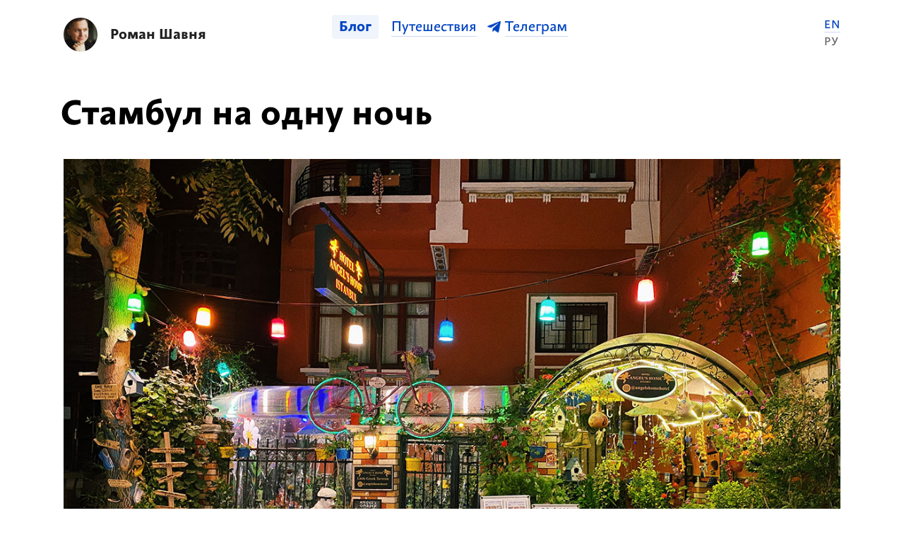

--- FILE ---
content_type: text/html; charset=UTF-8
request_url: https://shavnya.com/blog/a-night-in-istanbul/
body_size: 5855
content:
<!DOCTYPE html>
<html lang="ru">
<head>
    <meta charset="UTF-8">
    <meta name="viewport" content="width=device-width, initial-scale=1, user-scalable=no">
    <meta name="yandex-verification" content="3f7fa5196acbdd5c" />
    <meta name="google-site-verification" content="gSVrOl-jr_to_AH69hzu-tLBTnK23bzKd36mJXEfx1U" />
    <meta name="facebook-domain-verification" content="clcwey9vnmt464f5r9r8a79lznlr99" />
    
    <link rel="stylesheet" href="https://shavnya.com/wp-content/themes/blog/css/font-awesome.css">
    <link rel="stylesheet" href="https://shavnya.com/wp-content/themes/blog/css/likely.css">
    <link rel="stylesheet" href="https://shavnya.com/wp-content/themes/blog/css/jquery.arcticmodal.css">
    <link rel="stylesheet" href="https://cdnjs.cloudflare.com/ajax/libs/fotorama/4.6.4/fotorama.css">
    <link rel="stylesheet" href="https://shavnya.com/wp-content/themes/blog/css/style.css">
    <link rel="stylesheet" href="https://shavnya.com/wp-content/themes/blog/style.css">
    <script async src="https://pagead2.googlesyndication.com/pagead/js/adsbygoogle.js?client=ca-pub-4303573741937201"
     crossorigin="anonymous"></script>
    <link rel="apple-touch-icon" sizes="180x180" href="https://shavnya.com/wp-content/themes/blog/favicons/apple-touch-icon.png">
    <link rel="icon" type="image/png" sizes="32x32" href="https://shavnya.com/wp-content/themes/blog/favicons/favicon-32x32.png">
    <link rel="icon" type="image/png" sizes="16x16" href="https://shavnya.com/wp-content/themes/blog/favicons/favicon-16x16.png">
    <link rel="icon" type="image/png" sizes="16x16" href="https://shavnya.com/wp-content/themes/blog/favicons/android-chrome-192x192.png">
    <link rel="icon" type="image/png" sizes="16x16" href="https://shavnya.com/wp-content/themes/blog/favicons/android-chrome-512x512.png">
    <link rel="icon" type="image/png" href="https://shavnya.com/wp-content/themes/blog/favicons/favicon-32x32.png" sizes="32x32">
    <link rel="icon" type="image/png" sizes="16x16" href="https://shavnya.com/wp-content/themes/blog/favicon.ico">
    <meta name='robots' content='index, follow, max-image-preview:large, max-snippet:-1, max-video-preview:-1' />

	<!-- This site is optimized with the Yoast SEO plugin v26.7 - https://yoast.com/wordpress/plugins/seo/ -->
	<title>Стамбул на одну ночь</title>
	<meta name="description" content="Рассказ про то, как я гулял ночью по Стамбулу. Это такой город в Турции, если что-то не знал. Очень красивый и уютный." />
	<link rel="canonical" href="https://shavnya.com/blog/a-night-in-istanbul/" />
	<meta property="og:locale" content="ru_RU" />
	<meta property="og:locale:alternate" content="en_US" />
	<meta property="og:type" content="article" />
	<meta property="og:title" content="Стамбул на одну ночь" />
	<meta property="og:description" content="Рассказ про то, как я гулял ночью по Стамбулу. Это такой город в Турции, если что-то не знал. Очень красивый и уютный." />
	<meta property="og:url" content="https://shavnya.com/blog/a-night-in-istanbul/" />
	<meta property="og:site_name" content="Роман Шавня" />
	<meta property="article:published_time" content="2021-04-05T05:28:37+00:00" />
	<meta property="og:image" content="https://shavnya.com/wp-content/uploads/2021/04/istanbul-hotel-4.jpg" />
	<meta name="author" content="Roman Shavnya" />
	<meta name="twitter:card" content="summary_large_image" />
	<meta name="twitter:image" content="https://shavnya.com/wp-content/uploads/2021/04/istanbul-hotel-4.jpg" />
	<meta name="twitter:label1" content="Написано автором" />
	<meta name="twitter:data1" content="Roman Shavnya" />
	<script type="application/ld+json" class="yoast-schema-graph">{"@context":"https://schema.org","@graph":[{"@type":"Article","@id":"https://shavnya.com/blog/a-night-in-istanbul/#article","isPartOf":{"@id":"https://shavnya.com/blog/a-night-in-istanbul/"},"author":{"name":"Roman Shavnya","@id":"https://shavnya.com/#/schema/person/d04fe2a1ad7fc5c65bd894a6be7126b3"},"headline":"Стамбул на одну ночь","datePublished":"2021-04-05T05:28:37+00:00","mainEntityOfPage":{"@id":"https://shavnya.com/blog/a-night-in-istanbul/"},"wordCount":13,"publisher":{"@id":"https://shavnya.com/#/schema/person/d04fe2a1ad7fc5c65bd894a6be7126b3"},"image":{"@id":"https://shavnya.com/blog/a-night-in-istanbul/#primaryimage"},"thumbnailUrl":"https://shavnya.com/wp-content/uploads/2021/04/istanbul-hotel-4.jpg","articleSection":["Блог"],"inLanguage":"ru-RU"},{"@type":"WebPage","@id":"https://shavnya.com/blog/a-night-in-istanbul/","url":"https://shavnya.com/blog/a-night-in-istanbul/","name":"Стамбул на одну ночь","isPartOf":{"@id":"https://shavnya.com/#website"},"primaryImageOfPage":{"@id":"https://shavnya.com/blog/a-night-in-istanbul/#primaryimage"},"image":{"@id":"https://shavnya.com/blog/a-night-in-istanbul/#primaryimage"},"thumbnailUrl":"https://shavnya.com/wp-content/uploads/2021/04/istanbul-hotel-4.jpg","datePublished":"2021-04-05T05:28:37+00:00","description":"Рассказ про то, как я гулял ночью по Стамбулу. Это такой город в Турции, если что-то не знал. Очень красивый и уютный.","breadcrumb":{"@id":"https://shavnya.com/blog/a-night-in-istanbul/#breadcrumb"},"inLanguage":"ru-RU","potentialAction":[{"@type":"ReadAction","target":["https://shavnya.com/blog/a-night-in-istanbul/"]}]},{"@type":"ImageObject","inLanguage":"ru-RU","@id":"https://shavnya.com/blog/a-night-in-istanbul/#primaryimage","url":"https://shavnya.com/wp-content/uploads/2021/04/istanbul-hotel-4.jpg","contentUrl":"https://shavnya.com/wp-content/uploads/2021/04/istanbul-hotel-4.jpg","width":1200,"height":800,"caption":"Отель в исторической части Стамбула"},{"@type":"BreadcrumbList","@id":"https://shavnya.com/blog/a-night-in-istanbul/#breadcrumb","itemListElement":[{"@type":"ListItem","position":1,"name":"Роман Шавня","item":"https://shavnya.com/"},{"@type":"ListItem","position":2,"name":"Стамбул на одну ночь"}]},{"@type":"WebSite","@id":"https://shavnya.com/#website","url":"https://shavnya.com/","name":"Роман Шавня","description":"","publisher":{"@id":"https://shavnya.com/#/schema/person/d04fe2a1ad7fc5c65bd894a6be7126b3"},"potentialAction":[{"@type":"SearchAction","target":{"@type":"EntryPoint","urlTemplate":"https://shavnya.com/?s={search_term_string}"},"query-input":{"@type":"PropertyValueSpecification","valueRequired":true,"valueName":"search_term_string"}}],"inLanguage":"ru-RU"},{"@type":["Person","Organization"],"@id":"https://shavnya.com/#/schema/person/d04fe2a1ad7fc5c65bd894a6be7126b3","name":"Roman Shavnya","image":{"@type":"ImageObject","inLanguage":"ru-RU","@id":"https://shavnya.com/#/schema/person/image/","url":"https://secure.gravatar.com/avatar/6c2336bc5ba2a65b3fe1f64e1d6391114576e370a2e6d1a2690920118e36e6d5?s=96&d=mm&r=g","contentUrl":"https://secure.gravatar.com/avatar/6c2336bc5ba2a65b3fe1f64e1d6391114576e370a2e6d1a2690920118e36e6d5?s=96&d=mm&r=g","caption":"Roman Shavnya"},"logo":{"@id":"https://shavnya.com/#/schema/person/image/"}}]}</script>
	<!-- / Yoast SEO plugin. -->


<link rel="alternate" title="oEmbed (JSON)" type="application/json+oembed" href="https://shavnya.com/wp-json/oembed/1.0/embed?url=https%3A%2F%2Fshavnya.com%2Fblog%2Fa-night-in-istanbul%2F" />
<link rel="alternate" title="oEmbed (XML)" type="text/xml+oembed" href="https://shavnya.com/wp-json/oembed/1.0/embed?url=https%3A%2F%2Fshavnya.com%2Fblog%2Fa-night-in-istanbul%2F&#038;format=xml" />
<style id='wp-img-auto-sizes-contain-inline-css' type='text/css'>
img:is([sizes=auto i],[sizes^="auto," i]){contain-intrinsic-size:3000px 1500px}
/*# sourceURL=wp-img-auto-sizes-contain-inline-css */
</style>
<link rel='stylesheet' id='dashicons-css' href='https://shavnya.com/wp-includes/css/dashicons.min.css?ver=6.9' type='text/css' media='all' />
<link rel='stylesheet' id='post-views-counter-frontend-css' href='https://shavnya.com/wp-content/plugins/post-views-counter/css/frontend.css?ver=1.7.1' type='text/css' media='all' />
<style id='wp-block-library-inline-css' type='text/css'>
:root{--wp-block-synced-color:#7a00df;--wp-block-synced-color--rgb:122,0,223;--wp-bound-block-color:var(--wp-block-synced-color);--wp-editor-canvas-background:#ddd;--wp-admin-theme-color:#007cba;--wp-admin-theme-color--rgb:0,124,186;--wp-admin-theme-color-darker-10:#006ba1;--wp-admin-theme-color-darker-10--rgb:0,107,160.5;--wp-admin-theme-color-darker-20:#005a87;--wp-admin-theme-color-darker-20--rgb:0,90,135;--wp-admin-border-width-focus:2px}@media (min-resolution:192dpi){:root{--wp-admin-border-width-focus:1.5px}}.wp-element-button{cursor:pointer}:root .has-very-light-gray-background-color{background-color:#eee}:root .has-very-dark-gray-background-color{background-color:#313131}:root .has-very-light-gray-color{color:#eee}:root .has-very-dark-gray-color{color:#313131}:root .has-vivid-green-cyan-to-vivid-cyan-blue-gradient-background{background:linear-gradient(135deg,#00d084,#0693e3)}:root .has-purple-crush-gradient-background{background:linear-gradient(135deg,#34e2e4,#4721fb 50%,#ab1dfe)}:root .has-hazy-dawn-gradient-background{background:linear-gradient(135deg,#faaca8,#dad0ec)}:root .has-subdued-olive-gradient-background{background:linear-gradient(135deg,#fafae1,#67a671)}:root .has-atomic-cream-gradient-background{background:linear-gradient(135deg,#fdd79a,#004a59)}:root .has-nightshade-gradient-background{background:linear-gradient(135deg,#330968,#31cdcf)}:root .has-midnight-gradient-background{background:linear-gradient(135deg,#020381,#2874fc)}:root{--wp--preset--font-size--normal:16px;--wp--preset--font-size--huge:42px}.has-regular-font-size{font-size:1em}.has-larger-font-size{font-size:2.625em}.has-normal-font-size{font-size:var(--wp--preset--font-size--normal)}.has-huge-font-size{font-size:var(--wp--preset--font-size--huge)}.has-text-align-center{text-align:center}.has-text-align-left{text-align:left}.has-text-align-right{text-align:right}.has-fit-text{white-space:nowrap!important}#end-resizable-editor-section{display:none}.aligncenter{clear:both}.items-justified-left{justify-content:flex-start}.items-justified-center{justify-content:center}.items-justified-right{justify-content:flex-end}.items-justified-space-between{justify-content:space-between}.screen-reader-text{border:0;clip-path:inset(50%);height:1px;margin:-1px;overflow:hidden;padding:0;position:absolute;width:1px;word-wrap:normal!important}.screen-reader-text:focus{background-color:#ddd;clip-path:none;color:#444;display:block;font-size:1em;height:auto;left:5px;line-height:normal;padding:15px 23px 14px;text-decoration:none;top:5px;width:auto;z-index:100000}html :where(.has-border-color){border-style:solid}html :where([style*=border-top-color]){border-top-style:solid}html :where([style*=border-right-color]){border-right-style:solid}html :where([style*=border-bottom-color]){border-bottom-style:solid}html :where([style*=border-left-color]){border-left-style:solid}html :where([style*=border-width]){border-style:solid}html :where([style*=border-top-width]){border-top-style:solid}html :where([style*=border-right-width]){border-right-style:solid}html :where([style*=border-bottom-width]){border-bottom-style:solid}html :where([style*=border-left-width]){border-left-style:solid}html :where(img[class*=wp-image-]){height:auto;max-width:100%}:where(figure){margin:0 0 1em}html :where(.is-position-sticky){--wp-admin--admin-bar--position-offset:var(--wp-admin--admin-bar--height,0px)}@media screen and (max-width:600px){html :where(.is-position-sticky){--wp-admin--admin-bar--position-offset:0px}}
/*wp_block_styles_on_demand_placeholder:6978eb8bb46f7*/
/*# sourceURL=wp-block-library-inline-css */
</style>
<style id='classic-theme-styles-inline-css' type='text/css'>
/*! This file is auto-generated */
.wp-block-button__link{color:#fff;background-color:#32373c;border-radius:9999px;box-shadow:none;text-decoration:none;padding:calc(.667em + 2px) calc(1.333em + 2px);font-size:1.125em}.wp-block-file__button{background:#32373c;color:#fff;text-decoration:none}
/*# sourceURL=/wp-includes/css/classic-themes.min.css */
</style>
<link rel='stylesheet' id='wpm-main-css' href='//shavnya.com/wp-content/plugins/wp-multilang/assets/styles/main.min.css?ver=2.4.25' type='text/css' media='all' />
<script type="text/javascript" src="https://shavnya.com/wp-includes/js/jquery/jquery.min.js?ver=3.7.1" id="jquery-core-js"></script>
<script type="text/javascript" src="https://shavnya.com/wp-includes/js/jquery/jquery-migrate.min.js?ver=3.4.1" id="jquery-migrate-js"></script>
<link rel="https://api.w.org/" href="https://shavnya.com/wp-json/" /><link rel="alternate" title="JSON" type="application/json" href="https://shavnya.com/wp-json/wp/v2/posts/1564" /><link rel="EditURI" type="application/rsd+xml" title="RSD" href="https://shavnya.com/xmlrpc.php?rsd" />
<meta name="generator" content="WordPress 6.9" />
<link rel='shortlink' href='https://shavnya.com/?p=1564' />
<link rel="alternate" hreflang="x-default" href="https://shavnya.com/blog/a-night-in-istanbul/"/>
<link rel="alternate" hreflang="ru-ru" href="https://shavnya.com/blog/a-night-in-istanbul/"/>
<link rel="icon" href="https://shavnya.com/wp-content/uploads/2022/02/cropped-android-chrome-512x512-1-32x32.png" sizes="32x32" />
<link rel="icon" href="https://shavnya.com/wp-content/uploads/2022/02/cropped-android-chrome-512x512-1-192x192.png" sizes="192x192" />
<link rel="apple-touch-icon" href="https://shavnya.com/wp-content/uploads/2022/02/cropped-android-chrome-512x512-1-180x180.png" />
<meta name="msapplication-TileImage" content="https://shavnya.com/wp-content/uploads/2022/02/cropped-android-chrome-512x512-1-270x270.png" />
</head>
<body class="ru">
    <div class="container">
       <div class="top_panel">
           <div class="wrap">
               <div class="wrap_float">
                   <div class="left">
                       <a href="https://shavnya.com" class="logo" data-wpel-link="internal">
                           <img src="https://shavnya.com/wp-content/themes/blog/img/roman.jpg" alt="Роман Шавня">
                       </a>
                       <a href="https://shavnya.com" class="name fullheight" data-wpel-link="internal">Роман Шавня</a>
                                          </div>
                   <div class="center" id="mob-menu">
                       <div class="menu">
                           <ul>
                               <li><a id="blog-link" href="https://shavnya.com/blog/" data-wpel-link="internal"><span>Блог</span></a></li>
                               <li><a id="world-link" href="https://shavnya.com/world/" data-wpel-link="internal"><span>Путешествия</span></a></li>
                               <li><a href="https://t.me/+Y2tvt_LC4MYyZDJi" class="telegram" target="_blank" data-wpel-link="external"><span>Телеграм</span></a></li>
                           </ul>
                           <div class="lang">
                               <ul>
                                   <li><a href="/en" class=""><span>En</span></a></li>
                                   <li><a href="/ru" class="active" data-wpel-link="internal"><span>Ру</span></a></li>
                               </ul>
                           </div>
                       </div>
                   </div>
                   <div class="right">
                       <div class="lang">
                           <ul>
                               <li><a href="/en" class=""><span>EN</span></a></li>
                               <li><a href="/ru" class="active" data-wpel-link="internal"><span>РУ</span></a></li>
                           </ul>
                       </div>
                   </div>
                   <div class="mobile-btn" id="mobile-btn">
                       <span></span>
                       <span></span>
                       <span></span>
                       <span></span>
                   </div>
                   <div class="overlay" id="overlay"></div>
               </div>
           </div>
       </div>                   <script>
            var link= document.getElementById('blog-link');
           link.classList.add("active")
        </script>
        <div class="single-page blog-page single-blog-page">
           <div class="wrap">
               <div class="wrap_float">
                   <h1 class="page_title">Стамбул на одну ночь</h1>
                   <div class="wp_content">
                       <p><a href="https://shavnya.com/world/istanbul/" data-wpel-link="internal"><img fetchpriority="high" decoding="async" width="1200" height="800" src="https://shavnya.com/wp-content/uploads/2021/04/istanbul-hotel-4.jpg" alt="Отель в исторической части Стамбула" class="alignnone size-full wp-image-1501" srcset="https://shavnya.com/wp-content/uploads/2021/04/istanbul-hotel-4.jpg 1200w, https://shavnya.com/wp-content/uploads/2021/04/istanbul-hotel-4-300x200.jpg 300w, https://shavnya.com/wp-content/uploads/2021/04/istanbul-hotel-4-768x512.jpg 768w" sizes="(max-width: 1200px) 100vw, 1200px" /></a></p>
<p>Опубликовал рассказ про то, как гулял ночью по <a href="https://shavnya.com/world/istanbul/" data-wpel-link="internal">Стамбулу</a>.</p>
                   </div>
                   <div class="share">
                       <div class="share-links">
                           <div class="likely likely-dark">
                              <div class="twitter">Твитнуть</div>
                              <div class="facebook">Поделиться</div>
                              <div class="vkontakte">Поделиться</div>
                              <div class="telegram">Отправить</div>
                              <div class="pinterest">Запинить</div>
                            </div>
                       </div>
                   </div>
                   <div class="info">
                       <div class="views">1189</div>
                       <div class="days">5 лет назад</div>
                       <div class="tags">
                                                  </div>
                   </div>
               </div>
           </div>
       </div>
       <div class="footer emerge" data-continue="true">
           <div class="wrap">
               <div class="wrap_float">
                   <div class="right">
                       <div class="p">Я в социальных сетях:</div>
                       <div class="socials">
                                                            <a href="https://t.me/+Y2tvt_LC4MYyZDJi" rel="nofollow" target="_blank" data-wpel-link="external">
                                    <i class="fab fa-telegram-plane"></i>
                                </a>
                                                        
                                                            <a href="https://twitter.com/shavnya" rel="nofollow" target="_blank" data-wpel-link="external">
                                    <i class="fab fa-twitter"></i>
                                </a>
                                                        
                                                            <a href="https://www.facebook.com/roman.shavnya" rel="nofollow" target="_blank" data-wpel-link="external">
                                    <i class="fab fa-facebook"></i>
                                </a>
                                                        
                            <!--                                <a href="https://www.youtube.com/channel/UC0j5Z8_JDt7Phg5MzUaTvkw" rel="nofollow" target="_blank" data-wpel-link="external">
                                    <i class="fab fa-youtube"></i>
                                </a>
                            -->
                            
                                                            <a href="https://www.instagram.com/romasha/" rel="nofollow" target="_blank" data-wpel-link="external">
                                    <i class="fab fa-instagram"></i>
                                </a>
                                                       
                       </div>
                   </div>
                   <div class="left">
                       <p>© Роман Шавня, 2011–2026</p>
                       <a href="mailto:roman@shavnya.com">roman@shavnya.com</a>
                   </div>
               </div>
           </div>
       </div>
    </div>
    
    <div style="display: none;">
        <div class="modal modal_consultation" id="consultation">
            <div class="modal_wrap form_wrap">
                <div class="modal_title">Запись на платную консультацию</div>
                <form class="modal_form js_form">
                    <div class="input_wrap">
                        <input type="text" name="name" class="input js_input placeholder" placeholder="Ваше имя">
                    </div>
                    <div class="input_wrap">
                        <input type="text" name="email" class="input js_input placeholder" placeholder="Эл. почта или номер телефона">
                    </div>
                    <div class="input_wrap">
                        <input type="text" name="question" class="input js_input placeholder" placeholder="Ваш вопрос">
                    </div>
                    <input type="hidden" name="form" value="Запись на консультацию">
                    <input type="submit" class="btn submit" value="Записаться на консультацию">
                </form>
                <div class="modal_close"></div>
            </div>
        </div>
    </div>
    
    <div style="display: none;">
        <div class="modal modal_subscribe" id="subscribe">
            <div class="modal_wrap">
                <div class="modal_title">Подписка на блог</div>
                <div class="socials">
                    <a href="https://www.facebook.com/roman.shavnya" rel="nofollow" class="link facebook" data-wpel-link="external"><span>Facebook</span></a>
                    <a href="https://www.instagram.com/romasha/" rel="nofollow" class="link instagram" data-wpel-link="external"><span>Instagram</span></a>
                    <a href="https://twitter.com/shavnya" rel="nofollow" class="link twitter" data-wpel-link="external"><span>Twitter</span></a>
                    <a href="https://t.me/romasha_channel" rel="nofollow" class="link telegram" data-wpel-link="external"><span>Telegram</span></a>
                </div>
                <div class="modal_close"></div>
            </div>
        </div>
    </div>

    <script type="text/javascript" > (function(m,e,t,r,i,k,a){m[i]=m[i]||function(){(m[i].a=m[i].a||[]).push(arguments)}; m[i].l=1*new Date();k=e.createElement(t),a=e.getElementsByTagName(t)[0],k.async=1,k.src=r,a.parentNode.insertBefore(k,a)}) (window, document, "script", "https://mc.yandex.ru/metrika/tag.js", "ym"); ym(6546493, "init", { clickmap:true, trackLinks:true, accurateTrackBounce:true, webvisor:true, trackHash:true }); </script> <noscript><div><img src="https://mc.yandex.ru/watch/6546493" style="position:absolute; left:-9999px;" alt="" /></div></noscript> <!-- /Yandex.Metrika counter -->

    <script>
    !function(f,b,e,v,n,t,s)
    {if(f.fbq)return;n=f.fbq=function(){n.callMethod?
    n.callMethod.apply(n,arguments):n.queue.push(arguments)};
    if(!f._fbq)f._fbq=n;n.push=n;n.loaded=!0;n.version='2.0';
    n.queue=[];t=b.createElement(e);t.async=!0;
    t.src=v;s=b.getElementsByTagName(e)[0];
    s.parentNode.insertBefore(t,s)}(window, document,'script',
    'https://connect.facebook.net/en_US/fbevents.js');
    fbq('init', '859342750806768');
    fbq('track', 'PageView');
    </script>
    <noscript><img height="1" width="1" style="display:none"
    src="https://www.facebook.com/tr?id=859342750806768&ev=PageView&noscript=1"
    /></noscript>

    <script src="https://shavnya.com/wp-content/themes/blog/js/jquery.min.js"></script>
    <script src="https://shavnya.com/wp-content/themes/blog/js/jquery.arcticmodal.min.js"></script>
    <script src="https://shavnya.com/wp-content/themes/blog/js/likely.js"></script>
    <script src="https://cdnjs.cloudflare.com/ajax/libs/fotorama/4.6.4/fotorama.js"></script>
    <script src="https://shavnya.com/wp-content/themes/blog/js/scripts.js"></script>
    <script src="https://shavnya.com/wp-content/themes/blog/js/emerge.js"></script>
    <script type="speculationrules">
{"prefetch":[{"source":"document","where":{"and":[{"href_matches":"/*"},{"not":{"href_matches":["/wp-*.php","/wp-admin/*","/wp-content/uploads/*","/wp-content/*","/wp-content/plugins/*","/wp-content/themes/blog/*","/*\\?(.+)"]}},{"not":{"selector_matches":"a[rel~=\"nofollow\"]"}},{"not":{"selector_matches":".no-prefetch, .no-prefetch a"}}]},"eagerness":"conservative"}]}
</script>
<script type="text/javascript" id="wpm-switcher-block-script-js-extra">
/* <![CDATA[ */
var wpm_localize_data = {"wpm_block_switch_nonce":"47e1d4c376","ajax_url":"https://shavnya.com/wp-admin/admin-ajax.php","current_url":"https://shavnya.com/blog/a-night-in-istanbul/"};
//# sourceURL=wpm-switcher-block-script-js-extra
/* ]]> */
</script>
<script type="text/javascript" src="https://shavnya.com/wp-content/plugins/wp-multilang/assets/blocks/language-switcher/js/switcher-block.min.js?ver=2.4.25" id="wpm-switcher-block-script-js"></script>
</body>
</html>

--- FILE ---
content_type: text/html; charset=utf-8
request_url: https://www.google.com/recaptcha/api2/aframe
body_size: 266
content:
<!DOCTYPE HTML><html><head><meta http-equiv="content-type" content="text/html; charset=UTF-8"></head><body><script nonce="Kq1dmhh282Q2rYvz-fv9gQ">/** Anti-fraud and anti-abuse applications only. See google.com/recaptcha */ try{var clients={'sodar':'https://pagead2.googlesyndication.com/pagead/sodar?'};window.addEventListener("message",function(a){try{if(a.source===window.parent){var b=JSON.parse(a.data);var c=clients[b['id']];if(c){var d=document.createElement('img');d.src=c+b['params']+'&rc='+(localStorage.getItem("rc::a")?sessionStorage.getItem("rc::b"):"");window.document.body.appendChild(d);sessionStorage.setItem("rc::e",parseInt(sessionStorage.getItem("rc::e")||0)+1);localStorage.setItem("rc::h",'1769532303614');}}}catch(b){}});window.parent.postMessage("_grecaptcha_ready", "*");}catch(b){}</script></body></html>

--- FILE ---
content_type: text/css
request_url: https://shavnya.com/wp-content/themes/blog/css/style.css
body_size: 5732
content:
@font-face{font-family:_Regular;src:url(fonts/AnselmSans.otf)}@font-face{font-family:_Bold;src:url(fonts/AnselmSans-Bold.otf)}@font-face{font-family:_Light;src:url(fonts/AnselmSansLight.otf)}@font-face{font-family:_MediumItalic;src:url(fonts/AnselmSansMedium-Italic.otf)}@font-face{font-family:_MediumBold;src:url(fonts/AnselmSansMedium-Bold.otf)}@font-face{font-family:_MediumBoldItalic;src:url(fonts/AnselmSansMedium-BoldItalic.otf)}@font-face{font-family:_ExtraBold;src:url(fonts/BlissPro-ExtraBold.ttf)}@font-face{font-family:_P22;src:url(fonts/P22UndergroundCYPro-Light.otf)}@font-face{font-family:_CharterRegular;src:url(fonts/CharterC.otf)}*:hover{cursor:default}input::-webkit-input-placeholder{font-size:1em;color:rgba(131,131,131,0.49)}input::-moz-placeholder{font-size:1em;color:rgba(131,131,131,0.49)}input:-moz-placeholder{font-size:1em;color:rgba(131,131,131,0.49)}input:-ms-input-placeholder{font-size:1em;color:rgba(131,131,131,0.49)}textarea::-webkit-input-placeholder{font-size:1em;color:rgba(131,131,131,0.49)}textarea::-moz-placeholder{font-size:1em;color:rgba(131,131,131,0.49)}textarea:-moz-placeholder{font-size:1em;color:rgba(131,131,131,0.49)}textarea:-ms-input-placeholder{font-size:1em;color:rgba(131,131,131,0.49)}input:focus::-webkit-input-placeholder{color:transparent}input:focus::-moz-placeholder{color:transparent}input:focus:-moz-placeholder{color:transparent}input:focus:-ms-input-placeholder{color:transparent}textarea:focus::-webkit-input-placeholder{color:transparent}textarea:focus::-moz-placeholder{color:transparent}textarea:focus:-moz-placeholder{color:transparent}textarea:focus:-ms-input-placeholder{color:transparent}input::-webkit-input-placeholder{opacity:1;transition:opacity .3s ease;-o-transition:opacity .3s ease;-moz-transition:opacity .3s ease;-webkit-transition:opacity .3s ease;-ms-transition:opacity .3s ease}input::-moz-placeholder{opacity:1;transition:opacity .3s ease;-o-transition:opacity .3s ease;-moz-transition:opacity .3s ease;-webkit-transition:opacity .3s ease;-ms-transition:opacity .3s ease}input:-moz-placeholder{opacity:1;transition:opacity .3s ease;-o-transition:opacity .3s ease;-moz-transition:opacity .3s ease;-webkit-transition:opacity .3s ease;-ms-transition:opacity .3s ease}input:-ms-input-placeholder{opacity:1;transition:opacity .3s ease;-o-transition:opacity .3s ease;-moz-transition:opacity .3s ease;-webkit-transition:opacity .3s ease;-ms-transition:opacity .3s ease}input:focus::-webkit-input-placeholder{opacity:0;transition:opacity .5s ease;-o-transition:opacity .5s ease;-moz-transition:opacity .5s ease;-webkit-transition:opacity .5s ease;-ms-transition:opacity .5s ease}input:focus::-moz-placeholder{opacity:0;transition:opacity .5s ease;-o-transition:opacity .5s ease;-moz-transition:opacity .5s ease;-webkit-transition:opacity .5s ease;-ms-transition:opacity .5s ease}input:focus:-moz-placeholder{opacity:0;transition:opacity .5s ease;-o-transition:opacity .5s ease;-moz-transition:opacity .5s ease;-webkit-transition:opacity .5s ease;-ms-transition:opacity .5s ease}input:focus:-ms-input-placeholder{opacity:0;transition:opacity .5s ease;-o-transition:opacity .5s ease;-moz-transition:opacity .5s ease;-webkit-transition:opacity .5s ease;-ms-transition:opacity .5s ease}input{border-radius:0}input:focus{outline:0}input[type="text"],input[type="email"],input[type="tel"],input[type="password"],textarea{-webkit-appearance:none;-moz-appearance:none;appearance:none;box-shadow:none}input[type=submit],button{-webkit-appearance:none}input[type=submit]:hover,button:hover{cursor:pointer}input:hover{cursor:text}html{-webkit-font-smoothing:antialiased;-moz-osx-font-smoothing:grayscale;-webkit-text-size-adjust:100%;-webkit-tap-highlight-color:rgba(0,0,0,0)}html,body{-webkit-overflow-scrolling:touch !important}li,a{-webkit-tap-highlight-color:rgba(0,0,0,0)}body.pop-up-open{position:fixed;left:0;right:0}body.locked{overflow:hidden}div,p,ul,ol,li,header,footer,section,nav,h1,h2,h3,h4,h5,h6,form,article,main,address{display:block;float:left;width:100%;font-size:inherit;font-weight:normal;margin:0;padding:0}a{text-decoration:none;color:inherit;-webkit-transition:all .3s ease-out;-moz-transition:all .3s ease-out;-o-transition:all .3s ease-out;-ms-transition:all .3s ease-out;transition:all .3s ease-out}a:hover{-webkit-transition:all .3s ease-out;-moz-transition:all .3s ease-out;-o-transition:all .3s ease-out;-ms-transition:all .3s ease-out;transition:all .3s ease-out}a:focus{outline:0}a:active{outline:0}button{display:block;float:left;border:0;padding:0;-webkit-transition:all .3s ease-out;-moz-transition:all .3s ease-out;-o-transition:all .3s ease-out;-ms-transition:all .3s ease-out;transition:all .3s ease-out}button:focus{outline:0}button:active{outline:0}button:hover{-webkit-transition:all .3s ease-out;-moz-transition:all .3s ease-out;-o-transition:all .3s ease-out;-ms-transition:all .3s ease-out;transition:all .3s ease-out}a:hover,button:hover{cursor:pointer}a:hover *,button:hover *{cursor:pointer}.wrap{width:100%;max-width:1500px;float:none;margin:0 auto}strong{font-weight:100;font-family:_Bold}*{box-sizing:border-box}body{margin:0;padding:0;font-family:_Regular;color:#000}.top_panel{padding-top:25px}.top_panel .wrap_float{position:relative}.top_panel .left{padding-left:66px;position:relative;max-width:370px}.top_panel .left .logo{width:48px;height:48px;border-radius:50%;position:absolute;overflow:hidden;top:0;left:0;display:block}.top_panel .left .logo img{width:100%;height:100%;object-fit:cover;display:block}.top_panel .left .name{font-size:20px;font-family:_Bold;margin-bottom:2px;color:#222;display:block;float:left;width:auto}.top_panel .left .name.fullheight{line-height:48px;height:48px;margin-bottom:0}.top_panel .left .name.fullheight:hover{color:#fe3100}.top_panel .left .status{font-size:14px;color:#222;clear:both}.top_panel .center{width:auto;position:absolute;left:50%;transform:translateX(-50%);margin-left:7px}.top_panel .center .menu{width:auto}.top_panel .center .menu ul{width:auto;white-space:nowrap}.top_panel .center .menu ul li{width:auto;display:inline-block;float:none;margin:0}.top_panel .center .menu ul li a{padding:8px 10px 6px}.top_panel .center .menu ul li a.active{background:#f0f5fc;border-radius:4px;font-family:_Bold;margin:0 4px}.top_panel .center .menu ul li a.active span{border-bottom:0}.top_panel .center .menu ul li a.telegram{padding-left:26px;position:relative}.top_panel .center .menu ul li a.telegram:before{width:20px;height:16px;background:url(../img/telegram.png) center center no-repeat;background-size:contain;position:absolute;content:'';left:0;top:50%;margin-top:-8px;transition:all .2s linear}.top_panel .center .menu ul li a.telegram:after{width:20px;height:16px;background:url(../img/telegram-hover.png) center center no-repeat;background-size:contain;position:absolute;content:'';left:0;top:50%;margin-top:-8px;opacity:0;transition:all .2s linear}.top_panel .center .menu ul li a.telegram:hover:before{opacity:0;transition:all .2s linear}.top_panel .center .menu ul li a.telegram:hover:after{opacity:1;transition:all .2s linear}.top_panel .center .menu ul li a span{font-size:20px;color:#0044c2;border-bottom:1px solid rgba(0,68,194,0.2);transition:all .2s linear}.top_panel .center .menu ul li a:hover span{color:#fe3100;border-color:rgba(254,49,0,0.2);transition:all .2s linear}.top_panel .center .menu .lang{display:none}.top_panel .center .menu .lang a.active{pointer-events:none}.top_panel .right{width:auto;float:right}.top_panel .right .lang{width:auto}.top_panel .right .lang ul{width:auto}.top_panel .right .lang ul li{width:auto;clear:both;margin-bottom:4px}.top_panel .right .lang ul li:last-child{margin-bottom:0}.top_panel .right .lang ul li a span{font-size:16px;text-transform:uppercase;color:#0044c2;border-bottom:1px solid rgba(0,68,194,0.2);letter-spacing:1px;transition:all .2s linear}.top_panel .right .lang ul li a.active{pointer-events:none}.top_panel .right .lang ul li a.active span{color:#666666;border-bottom:0}.top_panel .right .lang ul li a:hover span{color:#fe3100;border-color:rgba(254,49,0,0.2);transition:all .2s linear}.top_panel .mobile-btn{width:30px;height:22px;position:absolute;right:0;top:0;display:none;transition:all .2s linear;z-index:3}.top_panel .mobile-btn span{background:#000;display:block;float:left;width:100%;height:4px;border-radius:2px;position:absolute;left:0;transition:all .2s linear}.top_panel .mobile-btn span:first-child{top:0;transition-delay:.2s}.top_panel .mobile-btn span:nth-child(2){top:9px}.top_panel .mobile-btn span:nth-child(3){top:9px;opacity:0}.top_panel .mobile-btn span:last-child{top:18px}.top_panel .mobile-btn span:last-child{margin-bottom:0;transition-delay:.2s}.top_panel .mobile-btn.opened{transition:all .2s linear;transform:rotate(45deg)}.top_panel .mobile-btn.opened span{transition:all .2s linear}.top_panel .mobile-btn.opened span:first-child,.top_panel .mobile-btn.opened span:last-child{opacity:0;transition:none}.top_panel .mobile-btn.opened span:nth-child(3){opacity:1;transform:rotate(270deg)}.btn{display:block;float:left;width:auto;padding:0 50px;font-size:22px;font-family:_ExtraBold;color:#fff;text-align:center;line-height:50px;background:#0044c2;border-radius:4px;box-shadow:0 10px 24px 0 rgba(0,68,194,0.4);transition:all .2s linear}.btn:hover{background:#1559d8;transition:all .2s linear;cursor:pointer}.main_screen{margin-top:75px}.main_screen .left{width:36%}.main_screen .left .text{font-size:28px;line-height:1.23;margin-bottom:44px}.main_screen .left .text a{color:#0044c2;position:relative;display:inline-block;transition:all .2s linear}.main_screen .left .text a:hover{color:#fe3100;transition:all .2s linear}.main_screen .left .text a:hover:before{background:#fe3100;transition:all .2s linear}.main_screen .left .text a:before{left:0;right:0;bottom:2px;content:'';height:1px;background:#0044c2;position:absolute;opacity:.3;transition:all .2s linear}.main_screen .left .text p{margin-bottom:26px}.main_screen .left .text p:last-child{margin-bottom:0}.main_screen .right{width:60%;float:right;display:block}.main_screen .right .img{overflow:hidden;height:auto;border-radius:4px;display:block;float:left;width:100%}.main_screen .right .img img{max-width:100%;display:block;float:left;transition:all .2s linear}.main_screen .right ._title{font-size:54px;font-family:_MediumBold;margin-top:12px;display:block;float:left;width:100%}.main_screen .right ._title.mob_title{display:none}.main_screen .right ._title span{border-bottom:1px solid rgba(0,68,194,0.2);transition:all .2s linear;color:#0044c2}.main_screen .right:hover .img img{transform:scale(1.05);transition:all .2s linear}.main_screen .right:hover ._title span{color:#fe3100;border-color:rgba(254,49,0,0.2);transition:all .2s linear}.main_screen .consultation{max-width:400px;clear:both}.main_screen .consultation ._title{font-size:32px;font-family:_Bold;color:#000;line-height:1.2;margin-bottom:14px}.main_screen .consultation .p{font-size:18px;color:#000;margin-bottom:15px}.main_screen .consultation.consultation-mob{display:none}.main_bottom{margin-top:80px}.main_bottom .title{font-size:32px;font-family:_Bold;margin-bottom:17px}.main_bottom .title a{color:#0044c2;position:relative;transition:all .2s linear}.main_bottom .title a:before{bottom:2px;left:0;right:0;position:absolute;content:'';height:1px;background:#0044c2;opacity:.3;transition:all .2s linear}.main_bottom .title a:hover{color:#fe3100;transition:all .2s linear}.main_bottom .title a:hover:before{background:#fe3100;transition:all .2s linear}.main_bottom .col{width:25%;padding-right:30px}.main_bottom .col:last-child{padding-right:0;padding-left:26px}.main_bottom .col .part ._title{font-size:18px;font-family:_Bold;margin-bottom:5px}.main_bottom .col .part{margin-bottom:40px}.main_bottom .col .part.facebook{position:relative;margin-bottom:48px}.main_bottom .col .part.facebook:before{background:#f0f5fc;position:absolute;top:-24px;left:-24px;right:-24px;bottom:-24px;content:''}.main_bottom .col .part.facebook>*{position:relative;z-index:1}.main_bottom .col .part .icon{margin:15px 0}.main_bottom .col .part .icon img{max-width:100%;display:block;float:left}.main_bottom .col .part ul li{margin-bottom:4px}.main_bottom .col .part ul li:last-child{margin-bottom:0}.main_bottom .col .part ul li a{line-height:1.5}.main_bottom .col .part ul li a span{font-size:15px;color:#0044c2;border-bottom:1px solid rgba(0,68,194,0.2);transition:all .2s linear}.main_bottom .col .part ul li a:hover span{color:#fe3100;border-color:rgba(254,49,0,0.2);transition:all .2s linear}.footer{padding:35px 0}.footer .wrap_float{max-width:688px}.footer .left{font-size:15px;max-width:370px;padding-right:50px}.footer .left p{width:auto}.footer .left a{color:#222;border-bottom:1px solid rgba(34,34,34,0.2);display:block;float:left;clear:both}.footer .left a:hover{color:#fe3100;border-color:rgba(254,49,0,0.2)}.footer .right{width:auto;float:right}.footer .right .p{font-size:15px;width:auto;margin-right:18px}.footer .right .socials{width:auto}.footer .right .socials a{margin-right:18px}.footer .right .socials a:last-child{margin-right:0}.footer .right .socials a i{font-size:20px;transition:all .2s linear}.footer .right .socials a:hover i{color:#fe3100;transition:all .2s linear}.overlay{background:#000;position:fixed;top:0;left:0;bottom:0;right:0;opacity:.4;display:none;z-index:2}.single-page{padding-top:98px;overflow:hidden}.single-page .wrap_float{max-width:1200px}.page_title{font-size:48px;font-family:_Bold;padding-left:58px;margin-bottom:18px;max-width:800px;line-height:1}.page_title.part_title{font-size:92px}.wp_content{font-size:20px;line-height:1.35;font-family:_CharterRegular}.wp_content a{color:#0044c2;display:inline-block;border-bottom:1px solid rgba(0,68,194,0.2);line-height:1.2}.wp_content a:hover{color:#fe3100;border-color:rgba(254,49,0,0.2)}.wp_content p{margin:9px 0;position:relative}.wp_content img{margin-bottom:30px;margin-top:12px;max-width:1200px;margin-left:-58px}.wp_content p,.wp_content ul,.wp_content ol,.wp_content h1,.wp_content h2,.wp_content h3,.wp_content h4,.wp_content h5,.wp_content h6{padding-left:58px;max-width:700px}.wp_content h2{font-size:32px;font-family:_Bold;margin:30px 0 10px;line-height:1}.wp_content h3{font-size:24px;font-family:_Bold;margin:30px 0 0}.wp_content h4{font-size:23px;font-family:_Bold;margin:30px 0 0}.wp_content h5{font-size:22px;font-family:_Bold;margin:30px 0 0}.wp_content h6{font-size:21px;font-family:_Bold;margin:30px 0 0}.wp_content ul li,.wp_content ol li{display:list-item;margin:7px 0}.wp_content ol{padding-left:74px}.wp_content ul li{display:block}.wp_content .span-img{font-size:14px;color:#6b6b6b;transform:translateY(-25px);display:block;clear:both}.wp_content .footnote{position:absolute;font-size:14px;font-family:_Light;width:200px;right:-400px;top:0;display:block}.wp_content .footnote img{max-width:100%;display:block;margin-left:0;margin-bottom:18px}.share{margin-top:85px}.share .p{font-size:18px;margin-bottom:15px}.likely .likely__button{font-size:16px}.likely .likely__widget{height:26px;padding:2px}.other-posts{padding-bottom:110px;margin-top:67px}.other-posts .title{font-size:32px;padding-left:0;font-family:_Bold;margin-bottom:36px}.other-posts .title a{color:#0044c2;position:relative;transition:all .2s linear}.other-posts .title a:before{bottom:2px;left:0;right:0;position:absolute;content:'';height:1px;background:#0044c2;opacity:.3;transition:all .2s linear}.other-posts .title a:hover{color:#fe3100;transition:all .2s linear}.other-posts .title a:hover:before{background:#fe3100;transition:all .2s linear}.other-posts .items .item{width:174px;margin-right:75px;margin-bottom:40px;display:block;float:left}.other-posts .items .item:hover ._title span{color:#fe3100;transition:all .2s linear;border-color:rgba(254,49,0,0.2)}.other-posts .items .item:hover ._img img{transform:scale(1.05);transition:all .2s linear}.other-posts .items .item:nth-child(6n){margin-right:0}.other-posts .items .item:nth-child(6n+1){clear:both}.other-posts .items .item ._img{width:100%;height:130px;margin-bottom:18px;overflow:hidden}.other-posts .items .item ._img img{width:100%;height:100%;object-fit:cover;display:block;transition:all .2s linear}.other-posts .items .item ._title{line-height:1.4;margin-bottom:4px}.other-posts .items .item ._title span{font-size:18px;color:#0044c2;border-bottom:1px solid rgba(0,68,194,0.2);transition:all .2s linear}.other-posts .items .item .date{font-size:15px}.top_articles{margin-bottom:65px;max-width:1090px}.top_articles .col{width:33.3%;padding-right:50px}.top_articles .col ._title{font-size:18px;font-family:_Bold;margin-bottom:6px}.top_articles .col ul li{margin-bottom:8px}.top_articles .col ul li:last-child{margin-bottom:0}.top_articles .col ul li a span{color:#0044c2;font-size:15px;border-bottom:1px solid rgba(0,68,194,0.2);transition:all .2s linear}.top_articles .col ul li a:hover span{color:#fe3100;border-color:rgba(254,49,0,0.2);transition:all .2s linear}.blog-page{padding-top:98px}.blog-page .wrap_float{position:relative}.blog-page .page_title{padding-left:0;margin-left:-5px}.blog-page .wp_content{max-width:1000px}.blog-page .wp_content img{margin-left:0}.blog-page .wp_content p,.blog-page .wp_content h1,.blog-page .wp_content h2,.blog-page .wp_content h3,.blog-page .wp_content h4,.blog-page .wp_content h5,.blog-page .wp_content h6{padding-left:0;max-width:864px}.posts .post{margin-bottom:50px;display:none;float:left}.posts .post:nth-child(1),.posts .post:nth-child(2),.posts .post:nth-child(3),.posts .post:nth-child(4),.posts .post:nth-child(5),.posts .post:nth-child(6){display:block}.posts .post .title{margin-bottom:27px;display:block;float:left;width:100%;max-width:800px}.posts .post .title span{font-size:48px;font-family:_Bold;border-bottom:1px solid rgba(0,0,0,0.2);transition:all .2s linear}.posts .post .title:hover span{color:#fe3100;border-color:rgba(254,49,0,0.2);transition:all .2s linear}.info{margin-top:17px}.info .views{font-size:12px;width:auto;padding-left:18px;position:relative;margin-right:10px;line-height:24px}.info .views:before{width:16px;height:7px;background:url(../img/views.png) center left no-repeat;background-size:contain;position:absolute;content:'';top:50%;margin-top:-4px;left:0}.info .days{font-size:12px;width:auto;margin-right:10px;line-height:24px}.info .tags{width:auto}.info .tags a{font-size:12px;color:#0044c2;border-bottom:1px solid rgba(0,68,194,0.2);display:inline-block;margin-right:8px;margin-bottom:4px;transition:all .2s linear}.info .tags a:hover{color:#fe3100;border-color:rgba(254,49,0,0.2);transition:all .2s linear}.info .tags a:last-child{margin-right:0}.nopadding{padding:0}.fotorama{margin-bottom:22px}.fotorama__stage__frame img{margin:0 !important;left:0 !important;object-fit:cover}.fotorama__thumb img{width:100% !important;height:100% !important;margin:0 !important;left:0 !important;object-fit:cover}.fotorama__nav-wrap{position:absolute;bottom:0;left:0;padding:6px 6px}.fotorama1578321965998 .fotorama__thumb-border{height:36px}.tabs{padding-left:58px;margin-bottom:27px}.tabs .tab{width:auto;display:block;float:left;margin-right:30px}.tabs .tab:last-child{margin-right:0}.tabs .tab .month{width:auto;clear:both}.tabs .tab .year{clear:both;width:auto;color:#0044c2;font-size:20px;margin-bottom:5px;border-bottom:1px solid rgba(0,68,194,0.2)}.tabs .tab.active{pointer-events:none}.tabs .tab.active .year{color:#000;border-color:#fff;font-family:_Bold}.fotorama__img{top:0 !important}.modal{width:550px;-webkit-box-shadow:0 5px 35px 0 rgba(0,0,0,0.15);-moz-box-shadow:0 5px 35px 0 rgba(0,0,0,0.15);box-shadow:0 5px 35px 0 rgba(0,0,0,0.15);background:#fff;padding:20px 30px 42px;position:relative}.modal.modal_subscribe .modal_title{max-width:400px;margin-bottom:30px}.modal_form{max-width:348px}.modal_title{font-size:28px;font-family:_Bold;margin-bottom:15px}.modal .btn{border:0}.modal .btn:focus{outline:0}.modal .btn:hover{transition:all .2s linear}.modal_close{width:15px;height:15px;position:absolute;background:url(../img/close.svg) center center no-repeat;background-size:contain;top:20px;right:20px;transition:all .2s linear}.modal_close:hover{cursor:pointer;transform:rotate(90deg);transition:all .2s linear}.modal .input_wrap{position:relative;margin-bottom:10px}.modal .input_wrap .input{color:#222;font-size:18px;font-family:_Regular;display:block;border:0;padding:0;height:50px;border-bottom:1px solid #f0f0f0;width:100%;transition:all .2s linear}.modal .input_wrap .input:focus{outline:0}.modal .input_wrap.active .input{padding-top:10px;transition:all .2s linear}.modal .input_wrap.active label{font-size:9px;text-transform:uppercase;height:20px;line-height:20px;letter-spacing:1.5px;transition:all .2s linear}.modal .input_wrap label{height:50px;color:#b3b3b3;font-size:18px;font-family:_Regular;line-height:58px;transition:all .2s linear}.modal .input_wrap label:hover{cursor:text}.modal .text{font-size:18px;font-family:#000;font-family:_Regular}.modal .text a{color:#25aae1;position:relative;display:inline-block}.modal .text a:before{height:1px;width:100%;position:absolute;left:0;right:0;bottom:0;background:#25aae1;opacity:.3;content:''}.modal .socials .link{padding-top:52px;position:relative;display:block;float:left;width:auto;margin-right:50px}.modal .socials .link span{font-size:18px;font-family:_Regular}.modal .socials .link:last-child{margin-right:0}.modal .socials .link:before{position:absolute;top:0;left:0;content:'';background-position:left top;background-repeat:no-repeat;background-size:contain}.modal .socials .link.facebook:before{background-image:url(../img/facebook.png);width:42px;height:42px}.modal .socials .link.facebook span{color:#3b579d;border-bottom:1px solid rgba(59,87,157,0.2)}.modal .socials .link.instagram:before{background-image:url(../img/instagram.png);width:42px;height:42px}.modal .socials .link.instagram span{color:#e66145;border-bottom:1px solid rgba(230,97,69,0.2)}.modal .socials .link.twitter:before{background-image:url(../img/twitter.png);width:52px;height:42px}.modal .socials .link.twitter span{color:#55adee;border-bottom:1px solid rgba(85,173,238,0.2)}.modal .socials .link.telegram{margin-left:12px}.modal .socials .link.telegram:before{background-image:url(../img/telegram-soc.png);width:42px;height:42px}.modal .socials .link.telegram span{color:#33abe0;border-bottom:1px solid rgba(51,171,224,0.2)}.single-blog-page{margin-bottom:70px}.single-blog-page .share{margin-top:48px}.single-blog-page .info{margin-top:44px}.world-posts .items{margin-top:45px}.world-posts .items .item{width:240px}.world-posts .items .item ._img{height:170px}.world-posts .items .item:nth-child(6n){margin-right:75px}.world-posts .items .item:nth-child(6n+1){clear:none}.world-posts .items .item:nth-child(5n){margin-right:0}.world-posts .items .item:nth-child(5n+1){clear:both}.video{padding-bottom:56.25%;height:0;margin:17px 0;position:relative}.video iframe{position:absolute;top:0;left:0;width:100%;height:100%;border:0}#more{width:auto;display:block;float:left;clear:both;margin-bottom:60px}#more span:first-child{font-size:18px;color:#0044c2;border-bottom:1px solid rgba(0,68,194,0.2);transition:all .2s linear}#more span:last-child{font-family:_P22;margin-left:8px;font-size:18px;display:inline-block}#more:hover{cursor:pointer}#more:hover span:first-child{color:#fe3100;transition:all .2s linear;border-color:rgba(254,49,0,0.2)}#more:hover *{cursor:pointer}.noborder{border-bottom:0 !important}.non-link{pointer-events:none}.blog-btn{display:block;position:absolute;right:0;top:15px;background:#fff;border:1px solid rgba(0,68,194,0.2);width:auto;padding:0 14px;line-height:38px;font-size:18px;font-family:_Regular;color:#0044c2;text-align:center;box-shadow:none}.blog-btn:hover{color:#fff}.main_screen .right svg{position:absolute;top:50%;left:50%}.aviasales-block{margin-bottom:100px}.aviasales-block h2,.aviasales-block h3,.aviasales-block h4,.aviasales-block h5,.aviasales-block p{padding:0}.aviasales-block h2,.aviasales-block h3{margin-bottom:25px}.aviasales-block iframe{display:block;clear:both;margin-top:25px;height:466px !important;float:left}.aviasales-block .section_content{margin-top:25px}.small-padding{padding-bottom:0}.video{padding-bottom:56.25%;height:0;position:relative}.video iframe{position:absolute;top:0;left:0;width:100%;height:100%;border:0}#wp-toolbar{width:100%}@media screen and (min-width:1401px){.video{width:1200px;height:674px}}@media screen and (min-width:1521px){.en .top_panel .center{margin-left:-33px}}@media screen and (max-width:1520px){.wrap{max-width:1260px}.main_screen .left{width:41%}.main_screen .right{width:55%}.main_screen .left .text{font-size:26px}.main_screen .right ._title{font-size:50px}.main_bottom .col{padding-right:44px}.main_bottom .col .part ul li a{line-height:1.4}.main_bottom{margin-top:60px}.main_screen{margin-top:55px}.other-posts .items .item{margin-right:43px}.world-posts .items .item{width:221px;margin-right:37px}.world-posts .items .item:nth-child(6n){margin-right:40px}.world-posts .items .item ._img{height:158px}.top_panel .center{margin-left:0}.footer .left{max-width:292px}.footer .wrap_float{max-width:638px}}@media screen and (max-width:1320px){.wrap{max-width:1100px}.single-page{padding-top:65px}.other-posts .items .item:nth-child(6n){margin-right:50px}.other-posts .items .item:nth-child(5n){margin-right:0}.other-posts .items .item:nth-child(6n+1){clear:none}.other-posts .items .item:nth-child(5n+1){clear:both}.blog-page{padding-top:65px}.blog-page .wp_content{max-width:800px}.blog-page .wp_content .footnote{right:-284px}.wp_content img{max-width:1100px}.other-posts .items .item:nth-child(5n){margin-right:40px}.other-posts .items .item:nth-child(6n){margin-right:40px}.other-posts .items .item:nth-child(5n+1){clear:none}.other-posts .items .item:nth-child(4n){margin-right:0}.other-posts .items .item:nth-child(4n+1){clear:both}.world-posts .items .item ._img{height:144px}.wp_content img{width:auto !important;height:auto !important}.fotorama__thumb img{width:100% !important;height:100% !important}}@media screen and (max-width:1120px){.wrap{max-width:960px}.main_screen .left .text{font-size:23px}.main_screen .right ._title{font-size:43px}.top_panel .center{position:static;margin-left:0;transform:none}.other-posts .items .item:nth-child(5n+1){clear:none}.other-posts .items .item:nth-child(5n){margin-right:50px}.blog-page .wp_content .footnote{right:0}.wp_content .footnote{position:relative;width:100%;padding:1em 0;margin:20px 0 6px;right:0}.wp_content .footnote:before{background-color:#d9d9d9;background-image:-webkit-gradient(linear, left top, right top, from(#fff), color-stop(20%, #d9d9d9), color-stop(80%, #d9d9d9), to(#fff));background-image:-webkit-linear-gradient(left, #fff, #d9d9d9 20%, #d9d9d9 80%, #fff);background-image:linear-gradient(to right, #fff, #d9d9d9 20%, #d9d9d9 80%, #fff);position:absolute;top:0;left:0;right:0;height:1px;content:''}.wp_content .footnote:after{background-clip:#d9d9d9;background-image:-webkit-gradient(linear, left top, right top, from(#fff), color-stop(20%, #d9d9d9), color-stop(80%, #d9d9d9), to(#fff));background-image:-webkit-linear-gradient(left, #fff, #d9d9d9 20%, #d9d9d9 80%, #fff);background-image:linear-gradient(to right, #fff, #d9d9d9 20%, #d9d9d9 80%, #fff);content:'';position:absolute;bottom:0;left:0;right:0;height:1px}.wp_content img{max-width:960px}.world-posts .items .item{width:210px}.other-posts .items .item:nth-child(5n){margin-right:40px}}@media screen and (max-width:1000px){.fotorama__wrap{width:100% !important}.fotorama__stage__frame img{width:100% !important}.wrap{max-width:92vw}.top_panel .left{width:auto}.top_panel .left .name{width:auto}.top_panel .left .status{width:auto;clear:both}.top_panel .center{position:absolute;right:40px;left:auto}.main_screen .left{width:100%}.main_screen .right{width:100%}.main_screen .consultation{display:none}.main_screen .consultation.consultation-mob{display:block;margin-top:40px}.main_bottom .col{width:50%}.main_bottom .section_content{display:flex;flex-wrap:wrap}.main_bottom .col:last-child{padding-left:0}.main_bottom .col .part.facebook:before{left:-15px;top:-15px;right:-15px;bottom:-15px}.footer .left{max-width:300px}.main_screen .right ._title{display:none}.main_screen .right ._title.mob_title{display:block;margin-bottom:20px}.wp_content p,.wp_content ul,.wp_content h1,.wp_content h2,.wp_content h3,.wp_content h4,.wp_content h5,.wp_content h6{padding-left:0;line-height:1.2}.page_title{padding-left:0}.other-posts{padding-bottom:58px}.posts .post .title span{font-size:41px}.top_articles .col{width:50%}.top_articles .col:nth-child(3){clear:both;margin-top:8px}.wp_content img{max-width:100%;margin-left:0}.tabs{padding-left:0}.world-posts .items .item{width:30%;margin-right:5%}.world-posts .items .item:nth-child(4n){margin-right:5%}.world-posts .items .item:nth-child(4n+1){clear:none}.world-posts .items .item:nth-child(5n){margin-right:5%}.world-posts .items .item:nth-child(5n+1){clear:none}.world-posts .items .item:nth-child(3n){margin-right:0}.world-posts .items .item:nth-child(3n+1){clear:both}.world-posts .items .item ._img{height:18vw}.wp_content ul{margin-left:0;padding-left:54px}.page_title.part_title{font-size:78px}.blog-btn{top:38px}}@media screen and (max-width:750px){.top_panel .center{position:fixed;top:-100%;height:100%;left:0;background:#fff;z-index:4;right:0;padding:0 4vw;transition:all .2s linear;padding-top:85px}.top_panel .center.opened{top:0;transition:all .2s linear;opacity:1;bottom:0;height:auto}.top_panel .center .menu{padding-left:66px}.top_panel .center .menu ul li{width:100%;margin-left:0;margin-right:0;margin-bottom:10px}.top_panel .center .menu ul li:last-child{margin-bottom:0}.top_panel .center .menu .lang{display:block;position:absolute;top:85px;left:4vw;width:48px;text-align:center}.top_panel .center .menu .lang a span{color:#0044c2;border-bottom:1px solid rgba(0,68,194,0.2)}.top_panel .center .menu .lang a.active:before{display:none}.top_panel .center .menu .lang a.active span{color:#666;border-bottom:0}.top_panel .left{z-index:6;position:relative}.top_panel .center .menu ul{white-space:normal}.top_panel .right{display:none}.top_panel{padding-top:16px}.top_panel .mobile-btn{display:block;top:12px;z-index:5}.main_screen{margin-top:42px}.main_screen .left .text{margin-bottom:12px}.footer .left{max-width:100%;padding-right:0;margin-bottom:30px}.top_panel .center .menu ul li a{padding-left:0;padding-right:0}.top_panel .center .menu ul li a.active{margin-left:0;margin-right:0;background:none;position:relative}.top_panel .center .menu ul li a.active:before{top:0;bottom:0;left:-6px;right:-6px;background:#f0f5fc;content:'';position:absolute;border-radius:4px}.top_panel .center .menu ul li a.active span{position:relative;z-index:1}.wp_content h2{font-size:32px;margin:18px 0 0}.wp_content h3{font-size:24px;margin:18px 0 0}.wp_content h4{font-size:22px;margin:18px 0 0}.wp_content h5{font-size:21px;margin:18px 0 0}.wp_content h6{font-size:20px;margin:18px 0 0}.wp_content{font-size:19px}.share{margin-top:40px}.other-posts{margin-top:50px}.other-posts .wrap{max-width:100%}.other-posts .title{padding:0 4vw;margin-bottom:24px}.other-posts .items{padding-left:4vw;white-space:nowrap;overflow:auto}.other-posts .items .item{display:inline-block;float:none;vertical-align:top;white-space:normal;margin-right:34px;margin-bottom:0}.other-posts .items .item:last-child{margin-right:4vw}.world-posts .wrap{width:92vw;max-width:92vw}.world-posts .items{white-space:normal;overflow:visible;padding-left:0}.world-posts .items .item{display:block;float:left;width:48%;margin-right:4%;margin-bottom:30px}.world-posts .items .item:last-child{margin-right:4%}.world-posts .items .item:nth-child(3n){margin-right:4%}.world-posts .items .item:nth-child(3n+1){clear:none}.world-posts .items .item:nth-child(even){margin-right:0}.world-posts .items .item:nth-child(odd){clear:both;margin-right:4%}.world-posts .items .item ._img{height:27vw}.world-posts .items{margin-top:20px}.footer .right{float:left;width:100%}.footer .left{margin-bottom:0;margin-top:30px}.aviasales-block h2,.aviasales-block h3{margin-bottom:25px}}@media screen and (max-width:590px){.main_screen .right ._title{font-size:36px}.main_screen .consultation ._title{font-size:29px}.main_bottom .col{width:100%;padding-right:0}.main_bottom .section_content{display:block}.main_bottom .col .part{margin-bottom:30px}.main_bottom .title{font-size:30px}.main_bottom{margin-top:45px}.main_bottom{overflow:hidden}.main_bottom .col .part.facebook:before{left:-5vw;right:-5vw;top:-20px;bottom:-30px}.main_bottom .col .part.facebook{margin-top:16px;margin-bottom:54px}.page_title{font-size:34px}.single-page{padding-top:38px}.wp_content img{margin-bottom:12px}.other-posts .title{font-size:26px}.other-posts .items .item{width:195px}.other-posts .items .item ._img{height:143px}.blog-page{padding-top:38px}.top_articles .col{width:100%;padding-right:0;margin-bottom:8px}.top_articles .col:nth-child(3){margin-top:0}.posts .post .title span{font-size:32px}.posts .post .title{margin-bottom:18px}.top_articles{margin-bottom:42px}.wp_content .span-img{transform:translateY(-12px)}.tabs .tab .year{font-size:17px;margin-bottom:3px}.tabs .tab .month{font-size:14px}.tabs .tab{margin-right:22px}.tabs{margin-bottom:17px}.tabs{margin-top:6px}.modal{width:100%;padding:20px 18px 40px}.modal .btn{width:100%;font-size:18px;padding:0;text-align:center}.modal_title{font-size:23px;padding-right:22px}.single-blog-page{margin-bottom:30px}.world-posts .items .item{width:48%}.world-posts .items .item ._img{height:27vw;margin-bottom:11px}.world-posts .items .item{margin-bottom:20px}.world-posts .items .item ._title span{font-size:16px}.wp_content ul li,.wp_content ol li{margin:5px 0}.wp_content ul{padding-left:35px}.wp_content h2{font-size:26px}.wp_content ol{padding-left:45px}.single-blog-page .info{margin-top:34px}.single-blog-page .share{margin-top:34px}.page_title.part_title{font-size:40px;line-height:1.2}.blog-btn{top:5px}.page_title.part_title{font-size:48px;line-height:1}.aviasales-block{margin-bottom:60px}.footnote.center{text-align:center}.blog-page .wp_content .footnote{text-align:center}.wp_content .footnote img{margin-left:auto !important;margin-right:auto !important}.blog-page .page_title{line-height:1.1;font-size:40px}.posts .post .title{line-height:1.1}}@media screen and (max-width:400px){.main_screen .left .text{font-size:20px}.main_screen .right ._title{font-size:30px}.main_screen .consultation ._title{font-size:26px}.main_bottom .title{font-size:28px}.footer .right .p{width:100%;margin-right:0;margin-bottom:13px}.footer{padding:20px 0}.page_title{margin-bottom:6px;font-size:30px}.top_articles{margin-top:16px}.top_articles .col ._title{margin-bottom:10px}.posts .post .title span{font-size:29px}.blog-btn{font-size:16px}.blog-btn:hover{background:#fff;color:#0044c2}.modal .socials .link{margin-right:16px;padding-top:44px}.modal .socials .link.facebook:before,.modal .socials .link.instagram:before,.modal .socials .link.telegram:before{width:34px;height:34px}.modal .socials .link.twitter:before{width:36px;height:30px}.modal .socials .link span{font-size:15px}.modal.modal_subscribe .modal_title{margin-bottom:20px}.modal .socials{margin-bottom:30px}.wp_content h2{font-size:25px}}@media screen and (max-width:358px){.world-posts .items .item{width:100%;clear:both;margin-right:0}.world-posts .items .item:nth-child(odd){margin-right:0}.world-posts .items .item ._img{height:56vw}.modal .socials .link span{font-size:13px}.page_title.part_title{font-size:34px}.blog-btn{top:-4px}}

--- FILE ---
content_type: text/css
request_url: https://shavnya.com/wp-content/themes/blog/style.css
body_size: -139
content:
/*   
Theme Name: blog
Theme URI: #
Description: #
.
.
*/



--- FILE ---
content_type: text/javascript
request_url: https://shavnya.com/wp-content/themes/blog/js/scripts.js
body_size: 1216
content:
$(document).ready(function(){
    
    var iOS = /iPad|iPhone|iPod/.test(navigator.userAgent) && !window.MSStream;
    
    if (/IEMobile|Windows Phone/i.test(navigator.userAgent)) {
        var windowsPhone = true;
    }


    function popupFunction(){  
        if((iOS == true) || (windowsPhone == true)) {
            var scrollTop = $(window).scrollTop();
            var windowH = $(window).innerHeight();

            $("body").addClass("pop-up-open");
            $("body").attr("data-top", scrollTop);
            if (windowsPhone == true) {
                $("body").css("top", scrollTop);
            }
            $("body").css({
                "top": "-" + scrollTop + "px"
            });
        } 
    }

    function popupCloseFunction(){
        if((iOS == true) || (windowsPhone == true)) {
            var scTop = $("body").attr("data-top");
            if (windowsPhone == true) {
                var scTop = $("body").css("top");
            }
            var suffix = scTop.match(/\d+/);
            $("body").removeClass("pop-up-open");
            $("body").removeAttr("style");

            $("html, body").scrollTop(parseInt(suffix));
        }
    }
    
    $("#mobile-btn").on("click", function(){
        if ($(this).hasClass("opened")) {
            popupCloseFunction();
            $("html, body").removeClass('locked');
            $(this).removeClass('opened');
            $("#mob-menu").removeClass('opened');
            $("#overlay").fadeOut();
        }

        else {
            popupFunction();
            $("html, body").addClass('locked');
            $(this).addClass('opened');
            $("#mob-menu").addClass('opened');
            $("#overlay").fadeIn();
        }
    }); 
    
    $("#overlay").on("click", function(){
        popupCloseFunction();
        $("html, body").removeClass('locked');
        $("#mobile-btn").removeClass('opened');
        $("#mob-menu").removeClass('opened');
        $("#overlay").fadeOut();
    });
    
    $(window).on('resize',function() {
        $(".fotorama__stage img").each(function(){
            var thisImg = $(this),
                thisImgHeight = thisImg.height(),
                thisImgParent = thisImg.parent(),
                thisImgParents = thisImg.parents(".fotorama__stage");
            
            thisImgParent.height(thisImgHeight);
              thisImgParents.height(thisImgHeight);
        });
    });
    
    if ($(".fotorama").length) {
        
        
        $('.fotorama').on('fotorama:load', function (e, fotorama, extra) {
            $(window).trigger('resize');
        });
    }
    
    $('.getModal').on('click', function(e){
        e.preventDefault();
            var target_modal = $(this).attr("data-href");
            $(target_modal).arcticmodal({
                beforeOpen: function(data, el) {
                    popupFunction();
                },
                afterClose: function(data, el) {
                    popupCloseFunction();
                }
            });
    });
    
    $('.modal_close').on('click', function(){
        $(this).arcticmodal('close');
    });
    
    $('.js_form').on('submit', function(e){
        e.preventDefault();
        $(this).find('.submit').prop('disabled', true);
        var self = $(this);
        self.find('input').css('outline','none');
        var proceed = true;

        self.find('.js_input').each(function(){
            if ($(this).val() == "") {
                $(this).css('border-color','red');
                setTimeout(function () {
                    $('.js_input').removeAttr('style');
                    $('.submit').removeAttr('disabled');
                }, 1500);
                proceed = false;
            }
        });

        if(proceed) {

            var send_data = $(this).serialize();
            var send_url = document.location.origin + '/wp-content/themes/blog/send.php';
            var success_page = document.location.origin + '/success/';


            if ($(this).data('redirect')) {
                var succes_page = $(this).data('redirect');
                if (typeof succes_page == "undefined") {

                }
            }
            $.ajax({
                type: "POST",
                url: send_url,
                data: send_data,
                success: function (data) {
                    $('.js_input').val('');
                    $('.submit').removeAttr('disabled');
                    $(".form_wrap").hide();
                    window.location.href = success_page;
                },
                error: function (xhr, str) {
                    alert("ошибка");
                    $('.submit').removeAttr('disabled');
                }
            });
        }

        return false;
    });
    
    $('#more').on('click', function(e){
        e.preventDefault();
        var lastLi = $('.posts .post:visible:last');
        lastLi.nextAll().slice(0, 6).fadeIn().css("display", "block");

       if ($('.posts .post:last').css('display') === 'block') {
           $('#more').hide();
       }
    });
    
    if ($(".wp_content").length) {
        $("img").each(function(){
            var thisImg = $(this),
                thisA = thisImg.parent("a");
            
            if (thisA) {
                thisA.addClass("noborder");
            }
        })
    }
    
    $(".wp_content img").each(function(){
        var thisImg = $(this),
            thisTitle = thisImg.attr("title");
        
        if (thisTitle !== undefined) {
            thisImg.after('<span class="span-img caption-text" style="font-size:14px; font-family:_Light">'+thisTitle+'</span>');
        }
    })
    
});	
